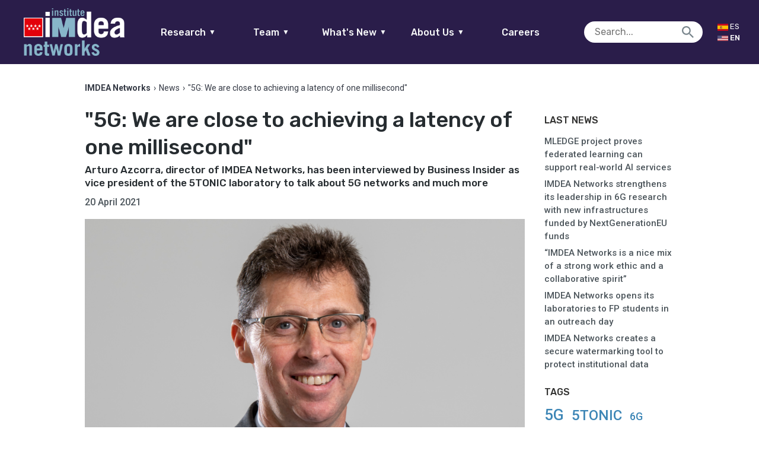

--- FILE ---
content_type: text/html; charset=UTF-8
request_url: https://networks.imdea.org/5g-we-are-close-to-achieving-a-latency-of-one-millisecond/
body_size: 18406
content:

<!doctype html>
<html lang="en-US" class="no-js">
	<head>
		<meta charset="UTF-8">
		<title>&quot;5G: We are close to achieving a latency of one millisecond&quot; - IMDEA Networks : IMDEA Networks</title>
				<meta name="google-site-verification" content="gnzUzY8enaFDplUiyNAqaV08Wv-REHivaZxb496TL6Y" />
        <link href="https://networks.imdea.org/wp-content/themes/in/img/icons/favicon.ico?v=5" rel="shortcut icon">
        <link href="https://networks.imdea.org/wp-content/themes/in/img/icons/apple-touch-icon-precomposed.png?v=5" sizes="180x180" rel="apple-touch-icon-precomposed">

		
		<meta http-equiv="X-UA-Compatible" content="IE=edge,chrome=1">
		<meta name="viewport" content="width=device-width, initial-scale=1.0">
		<meta name="format-detection" content="telephone=no">
		<!-- 0.22406578063965 -->
		<script type="text/javascript">
		    var isIE = false;
		    var UAString = navigator.userAgent;
			if (UAString.indexOf("Trident") !== -1 && UAString.indexOf("rv:11") !== -1)
			{
			    isIE = true;
			}
		</script>


		<meta name='robots' content='index, follow, max-image-preview:large, max-snippet:-1, max-video-preview:-1' />

	<!-- This site is optimized with the Yoast SEO plugin v26.8 - https://yoast.com/product/yoast-seo-wordpress/ -->
	<link rel="canonical" href="https://networks.imdea.org/5g-we-are-close-to-achieving-a-latency-of-one-millisecond/" />
	<meta property="og:locale" content="en_US" />
	<meta property="og:type" content="article" />
	<meta property="og:title" content="&quot;5G: We are close to achieving a latency of one millisecond&quot; - IMDEA Networks" />
	<meta property="og:description" content="In a recent interview with Business Insider, our director Arturo Azcorra, vice president of 5TONIC, has spoken about the 5G projects that are being carried out in the laboratory and about the future 6G. According to Azcorra, 5TONIC, a co-creation center created by IMDEA Networks and Telefónica, was a pioneer in investigating 5G systems in..." />
	<meta property="og:url" content="https://networks.imdea.org/5g-we-are-close-to-achieving-a-latency-of-one-millisecond/" />
	<meta property="og:site_name" content="IMDEA Networks" />
	<meta property="article:published_time" content="2021-04-20T08:27:46+00:00" />
	<meta property="article:modified_time" content="2021-04-20T13:05:36+00:00" />
	<meta property="og:image" content="https://networks.imdea.org/wp-content/uploads/2021/04/media-file-arturo-azcorra-5tonic.png" />
	<meta property="og:image:width" content="1920" />
	<meta property="og:image:height" content="1080" />
	<meta property="og:image:type" content="image/png" />
	<meta name="author" content="Marta Dorado" />
	<meta name="twitter:card" content="summary_large_image" />
	<meta name="twitter:label1" content="Written by" />
	<meta name="twitter:data1" content="Marta Dorado" />
	<meta name="twitter:label2" content="Est. reading time" />
	<meta name="twitter:data2" content="2 minutes" />
	<script type="application/ld+json" class="yoast-schema-graph">{"@context":"https://schema.org","@graph":[{"@type":"Article","@id":"https://networks.imdea.org/5g-we-are-close-to-achieving-a-latency-of-one-millisecond/#article","isPartOf":{"@id":"https://networks.imdea.org/5g-we-are-close-to-achieving-a-latency-of-one-millisecond/"},"author":{"name":"Marta Dorado","@id":"https://networks.imdea.org/#/schema/person/1dbef87c79bf3d3657cbd4cc6c129e74"},"headline":"\"5G: We are close to achieving a latency of one millisecond\"","datePublished":"2021-04-20T08:27:46+00:00","dateModified":"2021-04-20T13:05:36+00:00","mainEntityOfPage":{"@id":"https://networks.imdea.org/5g-we-are-close-to-achieving-a-latency-of-one-millisecond/"},"wordCount":948,"commentCount":0,"image":{"@id":"https://networks.imdea.org/5g-we-are-close-to-achieving-a-latency-of-one-millisecond/#primaryimage"},"thumbnailUrl":"https://networks.imdea.org/wp-content/uploads/2021/04/media-file-arturo-azcorra-5tonic.png","keywords":["5G","5TONIC","Artificial Intelligence (AI)","Data analytics","IMDEA Networks","Innovation","Internet","Mobile devices","Mobile internet traffic","Wireless communications","Wireless networking"],"articleSection":["News"],"inLanguage":"en-US","potentialAction":[{"@type":"CommentAction","name":"Comment","target":["https://networks.imdea.org/5g-we-are-close-to-achieving-a-latency-of-one-millisecond/#respond"]}]},{"@type":"WebPage","@id":"https://networks.imdea.org/5g-we-are-close-to-achieving-a-latency-of-one-millisecond/","url":"https://networks.imdea.org/5g-we-are-close-to-achieving-a-latency-of-one-millisecond/","name":"\"5G: We are close to achieving a latency of one millisecond\" - IMDEA Networks","isPartOf":{"@id":"https://networks.imdea.org/#website"},"primaryImageOfPage":{"@id":"https://networks.imdea.org/5g-we-are-close-to-achieving-a-latency-of-one-millisecond/#primaryimage"},"image":{"@id":"https://networks.imdea.org/5g-we-are-close-to-achieving-a-latency-of-one-millisecond/#primaryimage"},"thumbnailUrl":"https://networks.imdea.org/wp-content/uploads/2021/04/media-file-arturo-azcorra-5tonic.png","datePublished":"2021-04-20T08:27:46+00:00","dateModified":"2021-04-20T13:05:36+00:00","author":{"@id":"https://networks.imdea.org/#/schema/person/1dbef87c79bf3d3657cbd4cc6c129e74"},"breadcrumb":{"@id":"https://networks.imdea.org/5g-we-are-close-to-achieving-a-latency-of-one-millisecond/#breadcrumb"},"inLanguage":"en-US","potentialAction":[{"@type":"ReadAction","target":[["https://networks.imdea.org/5g-we-are-close-to-achieving-a-latency-of-one-millisecond/"]]}]},{"@type":"ImageObject","inLanguage":"en-US","@id":"https://networks.imdea.org/5g-we-are-close-to-achieving-a-latency-of-one-millisecond/#primaryimage","url":"https://networks.imdea.org/wp-content/uploads/2021/04/media-file-arturo-azcorra-5tonic.png","contentUrl":"https://networks.imdea.org/wp-content/uploads/2021/04/media-file-arturo-azcorra-5tonic.png","width":1920,"height":1080,"caption":"arturo-azcorra-5tonic"},{"@type":"BreadcrumbList","@id":"https://networks.imdea.org/5g-we-are-close-to-achieving-a-latency-of-one-millisecond/#breadcrumb","itemListElement":[{"@type":"ListItem","position":1,"name":"Home","item":"https://networks.imdea.org/"},{"@type":"ListItem","position":2,"name":"News","item":"https://networks.imdea.org/whatsnew/latest/"},{"@type":"ListItem","position":3,"name":"\"5G: We are close to achieving a latency of one millisecond\""}]},{"@type":"WebSite","@id":"https://networks.imdea.org/#website","url":"https://networks.imdea.org/","name":"IMDEA Networks","description":"IMDEA Networks Multisite","potentialAction":[{"@type":"SearchAction","target":{"@type":"EntryPoint","urlTemplate":"https://networks.imdea.org/?s={search_term_string}"},"query-input":{"@type":"PropertyValueSpecification","valueRequired":true,"valueName":"search_term_string"}}],"inLanguage":"en-US"},{"@type":"Person","@id":"https://networks.imdea.org/#/schema/person/1dbef87c79bf3d3657cbd4cc6c129e74","name":"Marta Dorado","image":{"@type":"ImageObject","inLanguage":"en-US","@id":"https://networks.imdea.org/#/schema/person/image/","url":"https://secure.gravatar.com/avatar/a6b289793dc91627659ec2e23425956502b6bd683dce1548a16e9ea0d40fecfb?s=96&d=mm&r=g","contentUrl":"https://secure.gravatar.com/avatar/a6b289793dc91627659ec2e23425956502b6bd683dce1548a16e9ea0d40fecfb?s=96&d=mm&r=g","caption":"Marta Dorado"},"url":"https://networks.imdea.org/author/marta-doradoimdea-org/"}]}</script>
	<!-- / Yoast SEO plugin. -->


<link rel='dns-prefetch' href='//fonts.googleapis.com' />
<link rel="alternate" title="oEmbed (JSON)" type="application/json+oembed" href="https://networks.imdea.org/wp-json/oembed/1.0/embed?url=https%3A%2F%2Fnetworks.imdea.org%2F5g-we-are-close-to-achieving-a-latency-of-one-millisecond%2F" />
<link rel="alternate" title="oEmbed (XML)" type="text/xml+oembed" href="https://networks.imdea.org/wp-json/oembed/1.0/embed?url=https%3A%2F%2Fnetworks.imdea.org%2F5g-we-are-close-to-achieving-a-latency-of-one-millisecond%2F&#038;format=xml" />
<style id='wp-img-auto-sizes-contain-inline-css' type='text/css'>
img:is([sizes=auto i],[sizes^="auto," i]){contain-intrinsic-size:3000px 1500px}
/*# sourceURL=wp-img-auto-sizes-contain-inline-css */
</style>
<link rel='stylesheet' id='dashicons-css' href='https://networks.imdea.org/wp-includes/css/dashicons.min.css?ver=6.9' media='all' />
<link rel='stylesheet' id='thickbox-css' href='https://networks.imdea.org/wp-includes/js/thickbox/thickbox.css?ver=6.9' media='all' />
<link rel='stylesheet' id='formidable-css' href='https://networks.imdea.org/wp-content/plugins/formidable/css/formidableforms1.css?ver=123931' media='all' />
<style id='wp-emoji-styles-inline-css' type='text/css'>

	img.wp-smiley, img.emoji {
		display: inline !important;
		border: none !important;
		box-shadow: none !important;
		height: 1em !important;
		width: 1em !important;
		margin: 0 0.07em !important;
		vertical-align: -0.1em !important;
		background: none !important;
		padding: 0 !important;
	}
/*# sourceURL=wp-emoji-styles-inline-css */
</style>
<style id='wp-block-library-inline-css' type='text/css'>
:root{--wp-block-synced-color:#7a00df;--wp-block-synced-color--rgb:122,0,223;--wp-bound-block-color:var(--wp-block-synced-color);--wp-editor-canvas-background:#ddd;--wp-admin-theme-color:#007cba;--wp-admin-theme-color--rgb:0,124,186;--wp-admin-theme-color-darker-10:#006ba1;--wp-admin-theme-color-darker-10--rgb:0,107,160.5;--wp-admin-theme-color-darker-20:#005a87;--wp-admin-theme-color-darker-20--rgb:0,90,135;--wp-admin-border-width-focus:2px}@media (min-resolution:192dpi){:root{--wp-admin-border-width-focus:1.5px}}.wp-element-button{cursor:pointer}:root .has-very-light-gray-background-color{background-color:#eee}:root .has-very-dark-gray-background-color{background-color:#313131}:root .has-very-light-gray-color{color:#eee}:root .has-very-dark-gray-color{color:#313131}:root .has-vivid-green-cyan-to-vivid-cyan-blue-gradient-background{background:linear-gradient(135deg,#00d084,#0693e3)}:root .has-purple-crush-gradient-background{background:linear-gradient(135deg,#34e2e4,#4721fb 50%,#ab1dfe)}:root .has-hazy-dawn-gradient-background{background:linear-gradient(135deg,#faaca8,#dad0ec)}:root .has-subdued-olive-gradient-background{background:linear-gradient(135deg,#fafae1,#67a671)}:root .has-atomic-cream-gradient-background{background:linear-gradient(135deg,#fdd79a,#004a59)}:root .has-nightshade-gradient-background{background:linear-gradient(135deg,#330968,#31cdcf)}:root .has-midnight-gradient-background{background:linear-gradient(135deg,#020381,#2874fc)}:root{--wp--preset--font-size--normal:16px;--wp--preset--font-size--huge:42px}.has-regular-font-size{font-size:1em}.has-larger-font-size{font-size:2.625em}.has-normal-font-size{font-size:var(--wp--preset--font-size--normal)}.has-huge-font-size{font-size:var(--wp--preset--font-size--huge)}.has-text-align-center{text-align:center}.has-text-align-left{text-align:left}.has-text-align-right{text-align:right}.has-fit-text{white-space:nowrap!important}#end-resizable-editor-section{display:none}.aligncenter{clear:both}.items-justified-left{justify-content:flex-start}.items-justified-center{justify-content:center}.items-justified-right{justify-content:flex-end}.items-justified-space-between{justify-content:space-between}.screen-reader-text{border:0;clip-path:inset(50%);height:1px;margin:-1px;overflow:hidden;padding:0;position:absolute;width:1px;word-wrap:normal!important}.screen-reader-text:focus{background-color:#ddd;clip-path:none;color:#444;display:block;font-size:1em;height:auto;left:5px;line-height:normal;padding:15px 23px 14px;text-decoration:none;top:5px;width:auto;z-index:100000}html :where(.has-border-color){border-style:solid}html :where([style*=border-top-color]){border-top-style:solid}html :where([style*=border-right-color]){border-right-style:solid}html :where([style*=border-bottom-color]){border-bottom-style:solid}html :where([style*=border-left-color]){border-left-style:solid}html :where([style*=border-width]){border-style:solid}html :where([style*=border-top-width]){border-top-style:solid}html :where([style*=border-right-width]){border-right-style:solid}html :where([style*=border-bottom-width]){border-bottom-style:solid}html :where([style*=border-left-width]){border-left-style:solid}html :where(img[class*=wp-image-]){height:auto;max-width:100%}:where(figure){margin:0 0 1em}html :where(.is-position-sticky){--wp-admin--admin-bar--position-offset:var(--wp-admin--admin-bar--height,0px)}@media screen and (max-width:600px){html :where(.is-position-sticky){--wp-admin--admin-bar--position-offset:0px}}

/*# sourceURL=wp-block-library-inline-css */
</style><style id='global-styles-inline-css' type='text/css'>
:root{--wp--preset--aspect-ratio--square: 1;--wp--preset--aspect-ratio--4-3: 4/3;--wp--preset--aspect-ratio--3-4: 3/4;--wp--preset--aspect-ratio--3-2: 3/2;--wp--preset--aspect-ratio--2-3: 2/3;--wp--preset--aspect-ratio--16-9: 16/9;--wp--preset--aspect-ratio--9-16: 9/16;--wp--preset--color--black: #000000;--wp--preset--color--cyan-bluish-gray: #abb8c3;--wp--preset--color--white: #ffffff;--wp--preset--color--pale-pink: #f78da7;--wp--preset--color--vivid-red: #cf2e2e;--wp--preset--color--luminous-vivid-orange: #ff6900;--wp--preset--color--luminous-vivid-amber: #fcb900;--wp--preset--color--light-green-cyan: #7bdcb5;--wp--preset--color--vivid-green-cyan: #00d084;--wp--preset--color--pale-cyan-blue: #8ed1fc;--wp--preset--color--vivid-cyan-blue: #0693e3;--wp--preset--color--vivid-purple: #9b51e0;--wp--preset--gradient--vivid-cyan-blue-to-vivid-purple: linear-gradient(135deg,rgb(6,147,227) 0%,rgb(155,81,224) 100%);--wp--preset--gradient--light-green-cyan-to-vivid-green-cyan: linear-gradient(135deg,rgb(122,220,180) 0%,rgb(0,208,130) 100%);--wp--preset--gradient--luminous-vivid-amber-to-luminous-vivid-orange: linear-gradient(135deg,rgb(252,185,0) 0%,rgb(255,105,0) 100%);--wp--preset--gradient--luminous-vivid-orange-to-vivid-red: linear-gradient(135deg,rgb(255,105,0) 0%,rgb(207,46,46) 100%);--wp--preset--gradient--very-light-gray-to-cyan-bluish-gray: linear-gradient(135deg,rgb(238,238,238) 0%,rgb(169,184,195) 100%);--wp--preset--gradient--cool-to-warm-spectrum: linear-gradient(135deg,rgb(74,234,220) 0%,rgb(151,120,209) 20%,rgb(207,42,186) 40%,rgb(238,44,130) 60%,rgb(251,105,98) 80%,rgb(254,248,76) 100%);--wp--preset--gradient--blush-light-purple: linear-gradient(135deg,rgb(255,206,236) 0%,rgb(152,150,240) 100%);--wp--preset--gradient--blush-bordeaux: linear-gradient(135deg,rgb(254,205,165) 0%,rgb(254,45,45) 50%,rgb(107,0,62) 100%);--wp--preset--gradient--luminous-dusk: linear-gradient(135deg,rgb(255,203,112) 0%,rgb(199,81,192) 50%,rgb(65,88,208) 100%);--wp--preset--gradient--pale-ocean: linear-gradient(135deg,rgb(255,245,203) 0%,rgb(182,227,212) 50%,rgb(51,167,181) 100%);--wp--preset--gradient--electric-grass: linear-gradient(135deg,rgb(202,248,128) 0%,rgb(113,206,126) 100%);--wp--preset--gradient--midnight: linear-gradient(135deg,rgb(2,3,129) 0%,rgb(40,116,252) 100%);--wp--preset--font-size--small: 13px;--wp--preset--font-size--medium: 20px;--wp--preset--font-size--large: 36px;--wp--preset--font-size--x-large: 42px;--wp--preset--spacing--20: 0.44rem;--wp--preset--spacing--30: 0.67rem;--wp--preset--spacing--40: 1rem;--wp--preset--spacing--50: 1.5rem;--wp--preset--spacing--60: 2.25rem;--wp--preset--spacing--70: 3.38rem;--wp--preset--spacing--80: 5.06rem;--wp--preset--shadow--natural: 6px 6px 9px rgba(0, 0, 0, 0.2);--wp--preset--shadow--deep: 12px 12px 50px rgba(0, 0, 0, 0.4);--wp--preset--shadow--sharp: 6px 6px 0px rgba(0, 0, 0, 0.2);--wp--preset--shadow--outlined: 6px 6px 0px -3px rgb(255, 255, 255), 6px 6px rgb(0, 0, 0);--wp--preset--shadow--crisp: 6px 6px 0px rgb(0, 0, 0);}:where(.is-layout-flex){gap: 0.5em;}:where(.is-layout-grid){gap: 0.5em;}body .is-layout-flex{display: flex;}.is-layout-flex{flex-wrap: wrap;align-items: center;}.is-layout-flex > :is(*, div){margin: 0;}body .is-layout-grid{display: grid;}.is-layout-grid > :is(*, div){margin: 0;}:where(.wp-block-columns.is-layout-flex){gap: 2em;}:where(.wp-block-columns.is-layout-grid){gap: 2em;}:where(.wp-block-post-template.is-layout-flex){gap: 1.25em;}:where(.wp-block-post-template.is-layout-grid){gap: 1.25em;}.has-black-color{color: var(--wp--preset--color--black) !important;}.has-cyan-bluish-gray-color{color: var(--wp--preset--color--cyan-bluish-gray) !important;}.has-white-color{color: var(--wp--preset--color--white) !important;}.has-pale-pink-color{color: var(--wp--preset--color--pale-pink) !important;}.has-vivid-red-color{color: var(--wp--preset--color--vivid-red) !important;}.has-luminous-vivid-orange-color{color: var(--wp--preset--color--luminous-vivid-orange) !important;}.has-luminous-vivid-amber-color{color: var(--wp--preset--color--luminous-vivid-amber) !important;}.has-light-green-cyan-color{color: var(--wp--preset--color--light-green-cyan) !important;}.has-vivid-green-cyan-color{color: var(--wp--preset--color--vivid-green-cyan) !important;}.has-pale-cyan-blue-color{color: var(--wp--preset--color--pale-cyan-blue) !important;}.has-vivid-cyan-blue-color{color: var(--wp--preset--color--vivid-cyan-blue) !important;}.has-vivid-purple-color{color: var(--wp--preset--color--vivid-purple) !important;}.has-black-background-color{background-color: var(--wp--preset--color--black) !important;}.has-cyan-bluish-gray-background-color{background-color: var(--wp--preset--color--cyan-bluish-gray) !important;}.has-white-background-color{background-color: var(--wp--preset--color--white) !important;}.has-pale-pink-background-color{background-color: var(--wp--preset--color--pale-pink) !important;}.has-vivid-red-background-color{background-color: var(--wp--preset--color--vivid-red) !important;}.has-luminous-vivid-orange-background-color{background-color: var(--wp--preset--color--luminous-vivid-orange) !important;}.has-luminous-vivid-amber-background-color{background-color: var(--wp--preset--color--luminous-vivid-amber) !important;}.has-light-green-cyan-background-color{background-color: var(--wp--preset--color--light-green-cyan) !important;}.has-vivid-green-cyan-background-color{background-color: var(--wp--preset--color--vivid-green-cyan) !important;}.has-pale-cyan-blue-background-color{background-color: var(--wp--preset--color--pale-cyan-blue) !important;}.has-vivid-cyan-blue-background-color{background-color: var(--wp--preset--color--vivid-cyan-blue) !important;}.has-vivid-purple-background-color{background-color: var(--wp--preset--color--vivid-purple) !important;}.has-black-border-color{border-color: var(--wp--preset--color--black) !important;}.has-cyan-bluish-gray-border-color{border-color: var(--wp--preset--color--cyan-bluish-gray) !important;}.has-white-border-color{border-color: var(--wp--preset--color--white) !important;}.has-pale-pink-border-color{border-color: var(--wp--preset--color--pale-pink) !important;}.has-vivid-red-border-color{border-color: var(--wp--preset--color--vivid-red) !important;}.has-luminous-vivid-orange-border-color{border-color: var(--wp--preset--color--luminous-vivid-orange) !important;}.has-luminous-vivid-amber-border-color{border-color: var(--wp--preset--color--luminous-vivid-amber) !important;}.has-light-green-cyan-border-color{border-color: var(--wp--preset--color--light-green-cyan) !important;}.has-vivid-green-cyan-border-color{border-color: var(--wp--preset--color--vivid-green-cyan) !important;}.has-pale-cyan-blue-border-color{border-color: var(--wp--preset--color--pale-cyan-blue) !important;}.has-vivid-cyan-blue-border-color{border-color: var(--wp--preset--color--vivid-cyan-blue) !important;}.has-vivid-purple-border-color{border-color: var(--wp--preset--color--vivid-purple) !important;}.has-vivid-cyan-blue-to-vivid-purple-gradient-background{background: var(--wp--preset--gradient--vivid-cyan-blue-to-vivid-purple) !important;}.has-light-green-cyan-to-vivid-green-cyan-gradient-background{background: var(--wp--preset--gradient--light-green-cyan-to-vivid-green-cyan) !important;}.has-luminous-vivid-amber-to-luminous-vivid-orange-gradient-background{background: var(--wp--preset--gradient--luminous-vivid-amber-to-luminous-vivid-orange) !important;}.has-luminous-vivid-orange-to-vivid-red-gradient-background{background: var(--wp--preset--gradient--luminous-vivid-orange-to-vivid-red) !important;}.has-very-light-gray-to-cyan-bluish-gray-gradient-background{background: var(--wp--preset--gradient--very-light-gray-to-cyan-bluish-gray) !important;}.has-cool-to-warm-spectrum-gradient-background{background: var(--wp--preset--gradient--cool-to-warm-spectrum) !important;}.has-blush-light-purple-gradient-background{background: var(--wp--preset--gradient--blush-light-purple) !important;}.has-blush-bordeaux-gradient-background{background: var(--wp--preset--gradient--blush-bordeaux) !important;}.has-luminous-dusk-gradient-background{background: var(--wp--preset--gradient--luminous-dusk) !important;}.has-pale-ocean-gradient-background{background: var(--wp--preset--gradient--pale-ocean) !important;}.has-electric-grass-gradient-background{background: var(--wp--preset--gradient--electric-grass) !important;}.has-midnight-gradient-background{background: var(--wp--preset--gradient--midnight) !important;}.has-small-font-size{font-size: var(--wp--preset--font-size--small) !important;}.has-medium-font-size{font-size: var(--wp--preset--font-size--medium) !important;}.has-large-font-size{font-size: var(--wp--preset--font-size--large) !important;}.has-x-large-font-size{font-size: var(--wp--preset--font-size--x-large) !important;}
/*# sourceURL=global-styles-inline-css */
</style>

<style id='classic-theme-styles-inline-css' type='text/css'>
/*! This file is auto-generated */
.wp-block-button__link{color:#fff;background-color:#32373c;border-radius:9999px;box-shadow:none;text-decoration:none;padding:calc(.667em + 2px) calc(1.333em + 2px);font-size:1.125em}.wp-block-file__button{background:#32373c;color:#fff;text-decoration:none}
/*# sourceURL=/wp-includes/css/classic-themes.min.css */
</style>
<link rel='stylesheet' id='ptpdffrontend-css' href='https://networks.imdea.org/wp-content/plugins/wp-advanced-pdf/asset/css/front_end.css?ver=1.1.7' media='all' />
<link rel='stylesheet' id='fontawesome-css' href='https://networks.imdea.org/wp-content/themes/in/css/radiography/fontawesome.css?ver=5.0.2' media='all' />
<link rel='stylesheet' id='material-css' href='https://fonts.googleapis.com/icon?family=Material+Icons&#038;ver=1.0.0' media='all' />
<link rel='stylesheet' id='presence-css' href='https://networks.imdea.org/wp-content/themes/in/css/aspect/presence.css?ver=2.6' media='all' />
<link rel='stylesheet' id='base-css' href='https://networks.imdea.org/wp-content/themes/in/css/base.css?ver=2.6' media='all' />
<link rel='stylesheet' id='iefixs-css' href='https://networks.imdea.org/wp-content/themes/in/css/iefixs.css?ver=2.6' media='all' />
<link rel='stylesheet' id='dna2-css' href='https://networks.imdea.org/wp-content/themes/in/css/dna2.css?ver=2.6' media='all' />
<!--n2css--><!--n2js--><script type="text/javascript" src="https://networks.imdea.org/wp-includes/js/jquery/jquery.min.js?ver=3.7.1" id="jquery-core-js"></script>
<script type="text/javascript" src="https://networks.imdea.org/wp-includes/js/jquery/jquery-migrate.min.js?ver=3.4.1" id="jquery-migrate-js"></script>
<script type="text/javascript" id="ajaxsave-js-extra">
/* <![CDATA[ */
var postajaxsave = {"ajax_url":"https://networks.imdea.org/wp-admin/admin-ajax.php","baseUrl":"https://networks.imdea.org/wp-content/plugins/wp-advanced-pdf"};
//# sourceURL=ajaxsave-js-extra
/* ]]> */
</script>
<script type="text/javascript" src="https://networks.imdea.org/wp-content/plugins/wp-advanced-pdf/asset/js/ajaxsave.js?ver=1.1.7" id="ajaxsave-js"></script>
<script type="text/javascript" src="https://networks.imdea.org/wp-content/themes/in/js/structure/jquery.min.js?ver=1.0.0" id="jqueryFC-js"></script>
<link rel="https://api.w.org/" href="https://networks.imdea.org/wp-json/" /><link rel="alternate" title="JSON" type="application/json" href="https://networks.imdea.org/wp-json/wp/v2/posts/21915" /><div id="examplePopup1" style="display:none;"><div style='float:left;padding:20px 20px 20px 20px;'><h4>Enter your email Address</h4><input type="text" style="margin-top:10px" name="useremailID" id="useremailID"><input type="hidden" id="emailpostID"><input id='guest_email' style='margin-top:10px' class='button-primary' type='submit' name='email_submit' value='submit'></div></div><meta name="generator" content="qTranslate-XT 3.15.2" />
<link hreflang="x-default" href="https://networks.imdea.org/5g-we-are-close-to-achieving-a-latency-of-one-millisecond/" rel="alternate" />
<link hreflang="en" href="https://networks.imdea.org/5g-we-are-close-to-achieving-a-latency-of-one-millisecond/" rel="alternate" />
<link hreflang="es" href="https://networks.imdea.org/es/5g-estamos-cerca-de-lograr-una-latencia-de-un-milisegundo/" rel="alternate" />

	</head>
	<body class="wp-singular post-template-default single single-post postid-21915 single-format-standard wp-theme-in 5g-we-are-close-to-achieving-a-latency-of-one-millisecond en">
					<header style="min-width: 275px;" class="no-print">
				<a href="https://networks.imdea.org/" class="logo logo-mobile">
					<h1>IMDEA Networks</h1>
					<img style="image-rendering: -webkit-optimize-contrast;" src="https://networks.imdea.org/wp-content/themes/in/img/logo/logo-imdea-networks.png" alt="Logo IMDEA Networks">				</a>
				<div class="left">
				<a href="https://networks.imdea.org/" class="logo logo-fullw">
					<h1>IMDEA Networks</h1>
					<img style="image-rendering: -webkit-optimize-contrast;" src="https://networks.imdea.org/wp-content/themes/in/img/logo/logo-imdea-networks.png" alt="Logo IMDEA Networks">				</a>
				</div>
				<div class="center">
					<div style="width:100%;" id="main-menu">
						<nav id="main-nav">
							<ul style="margin: unset;" class="borde-abajo">
								<li>
									<a href="#">Research<span class="icon-abajo">▼</span></a>
									<ul class="nav-list" data-id="research-nav"><li id="menu-item-761" class="nav-target" data-parent-menu-item-id="0" data-child="has-no-child"><a href="https://networks.imdea.org/research/research-areas/" data-id="184" class="menu-item menu-item-type-post_type menu-item-object-page menu-item-761 sub" id="menu-item-761">Research Areas</a></li>
<li id="menu-item-331" class="nav-target" data-parent-menu-item-id="0" data-child="has-no-child"><a href="https://networks.imdea.org/research/projects-and-collaborations/" data-id="324" class="menu-item menu-item-type-post_type menu-item-object-page menu-item-331 sub" id="menu-item-331">Projects and Collaborations</a></li>
<li id="menu-item-811" class="nav-target" data-parent-menu-item-id="0" data-child="has-no-child"><a href="https://networks.imdea.org/research/publications-patents/" data-id="423" class="menu-item menu-item-type-post_type menu-item-object-page menu-item-811 sub" id="menu-item-811">Publications</a></li>
<li id="menu-item-20899" class="nav-target" data-parent-menu-item-id="0" data-child="has-no-child"><a href="https://networks.imdea.org/research/projects-and-collaborations/technology-transfer/" data-id="20613" class="menu-item menu-item-type-post_type menu-item-object-page menu-item-20899 sub" id="menu-item-20899">Technology Transfer</a></li>
<li id="menu-item-812" class="nav-target" data-parent-menu-item-id="0" data-child="has-no-child"><a href="https://networks.imdea.org/research/research-infraestructure/" data-id="431" class="menu-item menu-item-type-post_type menu-item-object-page menu-item-812 sub" id="menu-item-812">Research Infrastructure</a></li>
<li id="menu-item-813" class="nav-target" data-parent-menu-item-id="0" data-child="has-no-child"><a href="https://networks.imdea.org/research/awards/" data-id="435" class="menu-item menu-item-type-post_type menu-item-object-page menu-item-813 sub" id="menu-item-813">Awards</a></li>
<li id="menu-item-19092" class="nav-target" data-parent-menu-item-id="0" data-child="has-no-child"><a href="https://networks.imdea.org/annual-reports/" data-id="19087" class="menu-item menu-item-type-post_type menu-item-object-page menu-item-19092 sub" id="menu-item-19092">Annual Reports</a></li>
<li id="menu-item-19142" class="nav-target" data-parent-menu-item-id="0" data-child="has-no-child"><a href="/?p=499#scientific-council" data-id="19142" class="menu-item menu-item-type-custom menu-item-object-custom menu-item-19142 sub" id="menu-item-19142">Scientific Council</a></li>
</ul></li>
									<li>
									<a href="#">Team<span class="icon-abajo">▼</span></a>
									<ul class="nav-list" data-id="team-nav"><li id="menu-item-657" class="nav-target" data-parent-menu-item-id="0" data-child="has-no-child"><a href="https://networks.imdea.org/team/imdea-networks-team/" data-id="643" class="menu-item menu-item-type-post_type menu-item-object-page menu-item-657 sub" id="menu-item-657">IMDEA Networks Team</a></li>
<li id="menu-item-655" class="nav-target" data-parent-menu-item-id="0" data-child="has-no-child"><a href="https://networks.imdea.org/team/research-groups/" data-id="645" class="menu-item menu-item-type-post_type menu-item-object-page menu-item-655 sub" id="menu-item-655">Research Groups</a></li>
<li id="menu-item-18829" class="nav-target" data-parent-menu-item-id="0" data-child="has-no-child"><a href="https://networks.imdea.org/team/imdea-networks-team/alumni-network/" data-id="10274" class="menu-item menu-item-type-post_type menu-item-object-page menu-item-18829 sub" id="menu-item-18829">Alumni Network</a></li>
<li id="menu-item-18828" class="nav-target" data-parent-menu-item-id="0" data-child="has-no-child"><a href="https://networks.imdea.org/team/imdea-networks-team/former-members/" data-id="653" class="menu-item menu-item-type-post_type menu-item-object-page menu-item-18828 sub" id="menu-item-18828">Former Members</a></li>
<li id="menu-item-18830" class="nav-target" data-parent-menu-item-id="0" data-child="has-no-child"><a href="https://networks.imdea.org/directory/" data-id="504" class="menu-item menu-item-type-post_type menu-item-object-page menu-item-18830 sub" id="menu-item-18830">Directory</a></li>
</ul>								</li>
								<li>
									<a href="#">What's New<span class="icon-abajo">▼</span></a>
									<ul class="nav-list" data-id="latestnews-nav"><li id="menu-item-926" class="nav-target" data-parent-menu-item-id="0" data-child="has-no-child"><a href="https://networks.imdea.org/whatsnew/latest/" data-id="913" class="menu-item menu-item-type-post_type menu-item-object-page current_page_parent menu-item-926 sub" id="menu-item-926">News</a></li>
<li id="menu-item-925" class="nav-target" data-parent-menu-item-id="0" data-child="has-child"><a href="https://networks.imdea.org/whatsnew/events-agenda/" data-id="917" class="menu-item menu-item-type-post_type menu-item-object-page menu-item-has-children menu-item-925 sub" id="menu-item-925">Events Agenda<span class="icon"></span></a>
<ul class='nav-inner-list has-child'>
<li id="menu-item-26756" class="nav-target" data-parent-menu-item-id="925" data-child="has-no-child"><a href="https://networks.imdea.org/whatsnew/events-agenda/" data-id="917" class="menu-item menu-item-type-post_type menu-item-object-page menu-item-26756" id="menu-item-26756">Events agenda</a></li>
<li id="menu-item-21551" class="nav-target" data-parent-menu-item-id="925" data-child="has-no-child"><a href="https://networks.imdea.org/annual-workshops/" data-id="21540" class="menu-item menu-item-type-post_type menu-item-object-page menu-item-21551" id="menu-item-21551">Annual Workshops</a></li>
</ul>
</li>
<li id="menu-item-924" class="nav-target" data-parent-menu-item-id="0" data-child="has-no-child"><a href="https://networks.imdea.org/whatsnew/press-room/" data-id="919" class="menu-item menu-item-type-post_type menu-item-object-page menu-item-924 sub" id="menu-item-924">Press Room</a></li>
</ul>								</li>		
								<li>
									<a href="#">About Us<span class="icon-abajo">▼</span></a>
									<ul class="nav-list" data-id="latestnews-nav"><li id="menu-item-13091" class="nav-target" data-parent-menu-item-id="0" data-child="has-no-child"><a href="https://networks.imdea.org/about-imdea-networks/" data-id="497" class="menu-item menu-item-type-post_type menu-item-object-page menu-item-13091 sub" id="menu-item-13091">About IMDEA Networks</a></li>
<li id="menu-item-18861" class="nav-target" data-parent-menu-item-id="0" data-child="has-no-child"><a href="https://networks.imdea.org/organizational-structure/" data-id="499" class="menu-item menu-item-type-post_type menu-item-object-page menu-item-18861 sub" id="menu-item-18861">Organizational Structure</a></li>
<li id="menu-item-18874" class="nav-target" data-parent-menu-item-id="0" data-child="has-no-child"><a href="https://networks.imdea.org/our-goals-and-values/" data-id="18872" class="menu-item menu-item-type-post_type menu-item-object-page menu-item-18874 sub" id="menu-item-18874">Our Goals and Values</a></li>
<li id="menu-item-24877" class="nav-target" data-parent-menu-item-id="0" data-child="has-no-child"><a href="https://networks.imdea.org/gender-equality-plan/" data-id="24874" class="menu-item menu-item-type-post_type menu-item-object-page menu-item-24877 sub" id="menu-item-24877">Gender Equality Plan</a></li>
<li id="menu-item-21459" class="nav-target" data-parent-menu-item-id="0" data-child="has-no-child"><a href="https://networks.imdea.org/transparency/" data-id="506" class="menu-item menu-item-type-post_type menu-item-object-page menu-item-21459 sub" id="menu-item-21459">Transparency</a></li>
<li id="menu-item-18963" class="nav-target" data-parent-menu-item-id="0" data-child="has-no-child"><a href="https://networks.imdea.org/legal-status/" data-id="18961" class="menu-item menu-item-type-post_type menu-item-object-page menu-item-18963 sub" id="menu-item-18963">Legal Status</a></li>
<li id="menu-item-18862" class="nav-target" data-parent-menu-item-id="0" data-child="has-no-child"><a href="https://networks.imdea.org/contact/" data-id="502" class="menu-item menu-item-type-post_type menu-item-object-page menu-item-18862 sub" id="menu-item-18862">Contact</a></li>
</ul>								</li>
								<li id="menu-item-13092" class="nav-target" data-parent-menu-item-id="0" data-child="has-no-child"><a href="https://networks.imdea.org/job-opportunities/" data-id="647" class="menu-item menu-item-type-post_type menu-item-object-page menu-item-13092 sub" id="menu-item-13092">Careers</a></li>
							</ul>
						</nav>
					</div>
				</div>
				<div class="search-trigger"></div>
				<div class="burger" nav-target="research_nav">
					<span></span>
					<span></span>
					<span></span>
				</div>
				</div>
				<div class="right"><!--margin-bottom: 10px;margin-top: 30px;-->
					<div style="width:100%;display:flex;justify-content: flex-end; margin-right: 6%;align-items: center;">
						<div class="search-wrapper">
							<form role="search" method="get" class="search-form" action="https://networks.imdea.org/">
								<input type="search" class="search-field" placeholder="Search..." value="" name="s">
								<input type="hidden" name="search-type" value="normal">
								<input type="submit" class="icon" value="" />
							</form>
						</div>
						<div id="lang-switch">
													<a href="/es/?p=21915" class="lang-trigger " title="Español" style="min-width: 50px;">
								<img src="/wp-content/uploads/2020/11/es.jpg" style="width: 18px;">
								<span>Es</span>
							</a>
							<a href="/en/?p=21915" class="lang-trigger active" title="English" style="min-width: 50px;">
								<img src="/wp-content/uploads/2020/11/us.jpg" style="width: 18px;">
								<span>En</span>
							</a>
						</div>
					</div>
			</header>

			<div class="sidebar">
				<a href="javascript:void(0)" class="close-btn"></a>
				<!-- ---------------------------------------------------------------------------------------------------------------------------- -->
				<nav class="scroll scroll-nav">
					<div class="nav-wrappers desplegable" id="research_nav">
						<p class="title">Research<span class="icon"></span></p>
						<ul class="nav-list" data-id="research-nav"><li class="nav-target" data-parent-menu-item-id="0" data-child="has-no-child"><a href="https://networks.imdea.org/research/research-areas/" data-id="184" class="menu-item menu-item-type-post_type menu-item-object-page menu-item-761 sub">Research Areas</a></li>
<li class="nav-target" data-parent-menu-item-id="0" data-child="has-no-child"><a href="https://networks.imdea.org/research/projects-and-collaborations/" data-id="324" class="menu-item menu-item-type-post_type menu-item-object-page menu-item-331 sub">Projects and Collaborations</a></li>
<li class="nav-target" data-parent-menu-item-id="0" data-child="has-no-child"><a href="https://networks.imdea.org/research/publications-patents/" data-id="423" class="menu-item menu-item-type-post_type menu-item-object-page menu-item-811 sub">Publications</a></li>
<li class="nav-target" data-parent-menu-item-id="0" data-child="has-no-child"><a href="https://networks.imdea.org/research/projects-and-collaborations/technology-transfer/" data-id="20613" class="menu-item menu-item-type-post_type menu-item-object-page menu-item-20899 sub">Technology Transfer</a></li>
<li class="nav-target" data-parent-menu-item-id="0" data-child="has-no-child"><a href="https://networks.imdea.org/research/research-infraestructure/" data-id="431" class="menu-item menu-item-type-post_type menu-item-object-page menu-item-812 sub">Research Infrastructure</a></li>
<li class="nav-target" data-parent-menu-item-id="0" data-child="has-no-child"><a href="https://networks.imdea.org/research/awards/" data-id="435" class="menu-item menu-item-type-post_type menu-item-object-page menu-item-813 sub">Awards</a></li>
<li class="nav-target" data-parent-menu-item-id="0" data-child="has-no-child"><a href="https://networks.imdea.org/annual-reports/" data-id="19087" class="menu-item menu-item-type-post_type menu-item-object-page menu-item-19092 sub">Annual Reports</a></li>
<li class="nav-target" data-parent-menu-item-id="0" data-child="has-no-child"><a href="/?p=499#scientific-council" data-id="19142" class="menu-item menu-item-type-custom menu-item-object-custom menu-item-19142 sub">Scientific Council</a></li>
</ul>					</div>
					<div class="nav-wrappers desplegable" id="research_nav">
						<p class="title">Team<span class="icon"></span></p>
						<ul class="nav-list" data-id="team-nav"><li class="nav-target" data-parent-menu-item-id="0" data-child="has-no-child"><a href="https://networks.imdea.org/team/imdea-networks-team/" data-id="643" class="menu-item menu-item-type-post_type menu-item-object-page menu-item-657 sub">IMDEA Networks Team</a></li>
<li class="nav-target" data-parent-menu-item-id="0" data-child="has-no-child"><a href="https://networks.imdea.org/team/research-groups/" data-id="645" class="menu-item menu-item-type-post_type menu-item-object-page menu-item-655 sub">Research Groups</a></li>
<li class="nav-target" data-parent-menu-item-id="0" data-child="has-no-child"><a href="https://networks.imdea.org/team/imdea-networks-team/alumni-network/" data-id="10274" class="menu-item menu-item-type-post_type menu-item-object-page menu-item-18829 sub">Alumni Network</a></li>
<li class="nav-target" data-parent-menu-item-id="0" data-child="has-no-child"><a href="https://networks.imdea.org/team/imdea-networks-team/former-members/" data-id="653" class="menu-item menu-item-type-post_type menu-item-object-page menu-item-18828 sub">Former Members</a></li>
<li class="nav-target" data-parent-menu-item-id="0" data-child="has-no-child"><a href="https://networks.imdea.org/directory/" data-id="504" class="menu-item menu-item-type-post_type menu-item-object-page menu-item-18830 sub">Directory</a></li>
</ul>					</div>
					<div class="nav-wrappers desplegable" id="research_nav">
						<p class="title">What's New<span class="icon"></span></p>
						<ul class="nav-list" data-id="latestnews-nav"><li class="nav-target" data-parent-menu-item-id="0" data-child="has-no-child"><a href="https://networks.imdea.org/whatsnew/latest/" data-id="913" class="menu-item menu-item-type-post_type menu-item-object-page current_page_parent menu-item-926 sub">News</a></li>
<li class="nav-target" data-parent-menu-item-id="0" data-child="has-child"><a href="https://networks.imdea.org/whatsnew/events-agenda/" data-id="917" class="menu-item menu-item-type-post_type menu-item-object-page menu-item-has-children menu-item-925 sub">Events Agenda<span class="icon"></span></a>
<ul class='nav-inner-list has-child'>
<li class="nav-target" data-parent-menu-item-id="925" data-child="has-no-child"><a href="https://networks.imdea.org/whatsnew/events-agenda/" data-id="917" class="menu-item menu-item-type-post_type menu-item-object-page menu-item-26756">Events agenda</a></li>
<li class="nav-target" data-parent-menu-item-id="925" data-child="has-no-child"><a href="https://networks.imdea.org/annual-workshops/" data-id="21540" class="menu-item menu-item-type-post_type menu-item-object-page menu-item-21551">Annual Workshops</a></li>
</ul>
</li>
<li class="nav-target" data-parent-menu-item-id="0" data-child="has-no-child"><a href="https://networks.imdea.org/whatsnew/press-room/" data-id="919" class="menu-item menu-item-type-post_type menu-item-object-page menu-item-924 sub">Press Room</a></li>
</ul>					</div>
					<div class="nav-wrapper" id="team_nav">
						<p class="title"><a href="https://networks.imdea.org/about-imdea-networks/">About Us</a><span class="icon"></span></p>
					</div>
					<div class="nav-wrapper" id="latest_nav">
						<p class="title"><a href="https://networks.imdea.org/job-opportunities/">Careers</a><span class="icon"></span></p>
					</div>
				</nav>
				<!-- ---------------------------------------------------------------------------------------------------------------------------- -->
				<div class="sidebar-footer">
					<a href="https://networks.imdea.org/mledge-project-proves-federated-learning-can-support-real-world-ai-services/" sc-target="research_nav" class="sidebar-card" style="background-image: url(https://networks.imdea.org/wp-content/themes/in/img/generic-bg.jpg)">	<h3 class="title">MLEDGE project proves federated learning can support real-world AI services</h3>	<span class="link">Read more</span></a>
					<a href="https://networks.imdea.org/job/phd-student-position-in-trustworthy-agentic-ai-for-6g-networks/" sc-target="team_nav" class="sidebar-card" style="background-image: url(https://networks.imdea.org/wp-content/themes/in/img/generic-bg.jpg)">	<h3 class="title">PhD Student Position in Trustworthy Agentic AI for 6G Networks</h3>	<span class="link">Read more</span></a><a href="https://networks.imdea.org/mledge-project-proves-federated-learning-can-support-real-world-ai-services/" sc-target="latest_nav" class="sidebar-card" style="background-image: url(https://networks.imdea.org/wp-content/themes/in/img/generic-bg.jpg)">	<h3 class="title">MLEDGE project proves federated learning can support real-world AI services</h3>	<span class="link">Read more</span></a>

					<!-- <ul class="sm-links">
					<li><a href="https://x.com/IMDEA_Networks  " target="_blank" class="tw"></a></li><li><a href="https://www.youtube.com/c/IMDEANetworksInstituteLeganes" target="_blank" class="yt"></a></li><li><a href="https://www.linkedin.com/company/imdea-networks/" target="_blank" class="li"></a></li><li><a href="https://www.instagram.com/imdea_networks/" target="_blank" class="ig"></a></li>					</ul> -->
				</div>
			</div>
	<main id="single_page">
		<!-- <div id="parallax_image" class="container-fluid">
			<div class="slide_content featured_image" style="background-image:url(https://networks.imdea.org/wp-content/themes/in/img/waves/wave-panoramic-curious-01.png)">
			</div>
		</div> -->
		<section class="post-single">
			<div class="container">
				<div class="row">
					<div id="breadcrumb" class="col-xs-12 col-sm-12">
						<div class="breadcrumbs" itemscope itemtype="http://schema.org/BreadcrumbList"><span id="home-breadcrumb" itemprop="itemListElement" itemscope itemtype="http://schema.org/ListItem"><a class="breadcrumbs__link" href="https://networks.imdea.org/" itemprop="item"><span itemprop="name">IMDEA Networks</span></a><meta itemprop="position" content="IMDEA Networks" /></span><span class="breadcrumbs__separator"> › </span><span class="blog-breadcrumb"><a href="https://networks.imdea.org/whatsnew/latest/">News</a></span><span class="breadcrumbs__separator"> › </span><span class="breadcrumbs__current">"5G: We are close to achieving a latency of one millisecond"</span></div><!-- .breadcrumbs -->					</div>
					
							<div id="single_title" class="col-xs-12 col-sm-9 col-md-9">

								<h1>"5G: We are close to achieving a latency of one millisecond"</h1><h4>Arturo Azcorra, director of IMDEA Networks, has been interviewed by Business Insider as vice president of the 5TONIC laboratory to talk about 5G networks and much more</h4>								<p><span id="date" style="text-transform: capitalize;">20 April 2021</span></p>
								

																<div class="responsive_image">
									<figure><img src="https://networks.imdea.org/wp-content/uploads/2021/04/media-file-arturo-azcorra-5tonic-900x500.png" class="attachment-landscape-panoramic size-landscape-panoramic wp-post-image" alt="arturo-azcorra-5tonic" decoding="async" fetchpriority="high" /></figure>								</div>



								<p>In a recent interview with <a href="https://www.businessinsider.es/cuando-llegara-6g-mayores-especialistas-espana-837609" target="_blank" rel="noopener">Business Insider</a>, our director <a href="https://networks.imdea.org/team/imdea-networks-team/people/arturo-azcorra/" target="_blank" rel="noopener">Arturo Azcorra</a>, vice president of 5TONIC, has spoken about the 5G projects that are being carried out in the laboratory and about the future 6G. According to Azcorra, <a href="http://5tonic.org" target="_blank" rel="noopener">5TONIC</a>, a co-creation center created by IMDEA Networks and Telefónica, was a pioneer in investigating 5G systems in 2013, when there were still great technological challenges ahead.</p>
<p>“When we planned to work to achieve a latency of one millisecond, many told us that it was crazy, that it was impossible. Now we are close to achieving it”, he says. In his opinion, <strong>the commercial 6G will arrive in 2029</strong>. Some specialists are a bit skeptical and think that it will take another 15 years, but for Azcorra these are &#8220;pessimistic&#8221; forecasts.</p>
<p>&#8220;They are very late. Normally <strong>we change the mobile generation every 7 years</strong>. It is about 7 years from when research begins until the first commercial products arrive,&#8221; he highlights. 5TONIC is already part of the <a href="https://networks.imdea.org/5tonic-joins-hexa-x-project-to-set-the-path-for-the-next-generation-of-mobile-communication-networks-beyond-5g/" target="_blank" rel="noopener">Hexa-X project</a>, a consortium promoted by the European Union made up of 25 partners, which explores telecommunications networks beyond 5G.</p>
<p>In the <strong>battle for 6G</strong>, there will be three main players, according to the professor, Europe, the USA, and Asia. And, he warns: &#8220;you also have to count on Korea and Japan.&#8221;</p>
<h2>Differences between 4G, 5G, and 6G</h2>
<p>&#8220;<strong>4G was data</strong>, what was wanted was to transport large amounts of data over mobile networks. <strong>5G was computing and control</strong>: what we wanted was to have an infrastructure that would provide computing and control services on devices and in real-time, for robots, cars, and airplanes &#8220;.</p>
<p>In short, 5G wanted to &#8220;turn a network, a system to transport data, like 4G, into a great control brain for all kinds of services and applications, including real-time applications.&#8221;</p>
<p>What is the novelty that the 6G will bring? Azcorra says it will be a great data warehouse. <strong>The 6G will be focused on</strong> <strong>“data and personalization”</strong>. “A huge data management platform. We will want to exploit and manage all the data that we are going to have with data analytics and artificial intelligence techniques. Of course, 6G will improve network throughput, delay, reliability, and computation”, he sums up.</p>
<h2>5G projects</h2>
<p>Currently, 5TONIC is involved in very <a href="https://www.businessinsider.es/son-proyectos-prestigioso-laboratorio-espanol-5g-5tonic-839349" target="_blank" rel="noopener">innovative 5G projects</a>. From <strong>autonomous boats</strong> to risk fewer lives, to combines and agricultural machinery that do not need a driver either. <strong>Smart shirts that are capable of monitoring your health</strong> and automatically calling an ambulance if you suffer a heart attack, hive minds for industrial robots, devices with precision measuring absolute parts &#8230; A whole series of technological inventions that will soon be part of our lives.</p>



								<div id="taxonomy">

									<div style="margin-bottom:10px">Source(s): <span style="font-weight: 400;">IMDEA Networks Institute/Business Insider</span><br></div>

									<div class="cats">
										Categorized in: <a href="https://networks.imdea.org/category/news/" rel="tag">News</a><br>
									</div>
									<div class="tags">
										Tags: <a href="https://networks.imdea.org/tag/5g/" rel="tag">5G</a> <a href="https://networks.imdea.org/tag/5tonic/" rel="tag">5TONIC</a> <a href="https://networks.imdea.org/tag/artificial-intelligence-ai/" rel="tag">Artificial Intelligence (AI)</a> <a href="https://networks.imdea.org/tag/data-analytics/" rel="tag">Data analytics</a> <a href="https://networks.imdea.org/tag/imdea-networks/" rel="tag">IMDEA Networks</a> <a href="https://networks.imdea.org/tag/innovation/" rel="tag">Innovation</a> <a href="https://networks.imdea.org/tag/internet/" rel="tag">Internet</a> <a href="https://networks.imdea.org/tag/mobile-devices/" rel="tag">Mobile devices</a> <a href="https://networks.imdea.org/tag/mobile-internet-traffic/" rel="tag">Mobile internet traffic</a> <a href="https://networks.imdea.org/tag/wireless-communications/" rel="tag">Wireless communications</a> <a href="https://networks.imdea.org/tag/wireless-networking/" rel="tag">Wireless networking</a><br>									</div>
								</div>
								<br>
								<!-- div class="links-bottom">
									<div class="pull-left">&laquo; <a href="https://networks.imdea.org/5tonic-laboratory-completes-pioneering-tight-integration-between-5g-sa-network-and-edge-platform/" rel="prev">Previous post</a> </div>
									<div class="pull-right"><a href="https://networks.imdea.org/arturo-azcorra-named-new-director-general-of-telecommunications/" rel="next">Next post</a> &raquo; </div>
								</!-->
							</div>

						
					<div id="blog_sidebar" class="col-xs-12 col-sm-3 col-md-3">
						
		<div id="recent-posts-3" class="widget_recent_entries">
		<h3>Last News</h3>
		<ul>
											<li>
					<a href="https://networks.imdea.org/mledge-project-proves-federated-learning-can-support-real-world-ai-services/">MLEDGE project proves federated learning can support real-world AI services</a>
									</li>
											<li>
					<a href="https://networks.imdea.org/imdea-networks-strengthens-its-leadership-in-6g-research-with-new-infrastructures-funded-by-nextgenerationeu-funds/">IMDEA Networks strengthens its leadership in 6G research with new infrastructures funded by NextGenerationEU funds</a>
									</li>
											<li>
					<a href="https://networks.imdea.org/imdea-networks-is-a-nice-mix-of-a-strong-work-ethic-and-a-collaborative-spirit/">“IMDEA Networks is a nice mix of a strong work ethic and a collaborative spirit”</a>
									</li>
											<li>
					<a href="https://networks.imdea.org/imdea-networks-opens-its-laboratories-to-fp-students-in-an-outreach-day/">IMDEA Networks opens its laboratories to FP students in an outreach day</a>
									</li>
											<li>
					<a href="https://networks.imdea.org/imdea-networks-creates-a-secure-watermarking-tool-to-protect-institutional-data/">IMDEA Networks creates a secure watermarking tool to protect institutional data</a>
									</li>
					</ul>

		</div><div id="tag_cloud-3" class="widget_tag_cloud"><h3>Tags</h3><div class="tagcloud"><a href="https://networks.imdea.org/tag/5g/" class="tag-cloud-link tag-link-468 tag-link-position-1" style="font-size: 19.46017699115pt;" aria-label="5G (215 items)">5G</a>
<a href="https://networks.imdea.org/tag/5tonic/" class="tag-cloud-link tag-link-469 tag-link-position-2" style="font-size: 17.911504424779pt;" aria-label="5TONIC (119 items)">5TONIC</a>
<a href="https://networks.imdea.org/tag/6g/" class="tag-cloud-link tag-link-1209 tag-link-position-3" style="font-size: 13.451327433628pt;" aria-label="6G (22 items)">6G</a>
<a href="https://networks.imdea.org/tag/artificial-intelligence-ai/" class="tag-cloud-link tag-link-492 tag-link-position-4" style="font-size: 15pt;" aria-label="Artificial Intelligence (AI) (40 items)">Artificial Intelligence (AI)</a>
<a href="https://networks.imdea.org/tag/big-data/" class="tag-cloud-link tag-link-462 tag-link-position-5" style="font-size: 15.681415929204pt;" aria-label="Big Data (51 items)">Big Data</a>
<a href="https://networks.imdea.org/tag/blockchains-and-distributed-ledgers/" class="tag-cloud-link tag-link-493 tag-link-position-6" style="font-size: 11.716814159292pt;" aria-label="Blockchains and distributed ledgers (11 items)">Blockchains and distributed ledgers</a>
<a href="https://networks.imdea.org/tag/cloud-computing/" class="tag-cloud-link tag-link-497 tag-link-position-7" style="font-size: 14.690265486726pt;" aria-label="Cloud computing (35 items)">Cloud computing</a>
<a href="https://networks.imdea.org/tag/content-delivery-networks/" class="tag-cloud-link tag-link-500 tag-link-position-8" style="font-size: 12.955752212389pt;" aria-label="Content-delivery networks (18 items)">Content-delivery networks</a>
<a href="https://networks.imdea.org/tag/cybersecurity/" class="tag-cloud-link tag-link-1222 tag-link-position-9" style="font-size: 8pt;" aria-label="Cybersecurity (2 items)">Cybersecurity</a>
<a href="https://networks.imdea.org/tag/data-analytics/" class="tag-cloud-link tag-link-482 tag-link-position-10" style="font-size: 16.362831858407pt;" aria-label="Data analytics (67 items)">Data analytics</a>
<a href="https://networks.imdea.org/tag/energy-efficient-networks/" class="tag-cloud-link tag-link-498 tag-link-position-11" style="font-size: 13.761061946903pt;" aria-label="Energy-efficient networks (25 items)">Energy-efficient networks</a>
<a href="https://networks.imdea.org/tag/fog-and-edge-computing/" class="tag-cloud-link tag-link-491 tag-link-position-12" style="font-size: 14.008849557522pt;" aria-label="Fog and edge computing (27 items)">Fog and edge computing</a>
<a href="https://networks.imdea.org/tag/gps/" class="tag-cloud-link tag-link-501 tag-link-position-13" style="font-size: 8.7433628318584pt;" aria-label="GPS (3 items)">GPS</a>
<a href="https://networks.imdea.org/tag/imdea-initiative/" class="tag-cloud-link tag-link-463 tag-link-position-14" style="font-size: 16.486725663717pt;" aria-label="IMDEA Initiative (70 items)">IMDEA Initiative</a>
<a href="https://networks.imdea.org/tag/imdea-networks/" class="tag-cloud-link tag-link-464 tag-link-position-15" style="font-size: 22pt;" aria-label="IMDEA Networks (549 items)">IMDEA Networks</a>
<a href="https://networks.imdea.org/tag/indoor-positioning/" class="tag-cloud-link tag-link-495 tag-link-position-16" style="font-size: 10.29203539823pt;" aria-label="indoor positioning (6 items)">indoor positioning</a>
<a href="https://networks.imdea.org/tag/innovation/" class="tag-cloud-link tag-link-473 tag-link-position-17" style="font-size: 20.451327433628pt;" aria-label="Innovation (309 items)">Innovation</a>
<a href="https://networks.imdea.org/tag/internet/" class="tag-cloud-link tag-link-465 tag-link-position-18" style="font-size: 20.513274336283pt;" aria-label="Internet (316 items)">Internet</a>
<a href="https://networks.imdea.org/tag/internet-of-things-iot/" class="tag-cloud-link tag-link-470 tag-link-position-19" style="font-size: 17.16814159292pt;" aria-label="Internet of Things (IoT) (90 items)">Internet of Things (IoT)</a>
<a href="https://networks.imdea.org/tag/machine-learning/" class="tag-cloud-link tag-link-494 tag-link-position-20" style="font-size: 15pt;" aria-label="Machine learning (40 items)">Machine learning</a>
<a href="https://networks.imdea.org/tag/millimeter-wave-communication/" class="tag-cloud-link tag-link-489 tag-link-position-21" style="font-size: 14.690265486726pt;" aria-label="Millimeter-wave communication (35 items)">Millimeter-wave communication</a>
<a href="https://networks.imdea.org/tag/mobile-computing/" class="tag-cloud-link tag-link-474 tag-link-position-22" style="font-size: 16.238938053097pt;" aria-label="Mobile computing (64 items)">Mobile computing</a>
<a href="https://networks.imdea.org/tag/mobile-devices/" class="tag-cloud-link tag-link-475 tag-link-position-23" style="font-size: 16.115044247788pt;" aria-label="Mobile devices (61 items)">Mobile devices</a>
<a href="https://networks.imdea.org/tag/mobile-internet-traffic/" class="tag-cloud-link tag-link-490 tag-link-position-24" style="font-size: 13.451327433628pt;" aria-label="Mobile internet traffic (22 items)">Mobile internet traffic</a>
<a href="https://networks.imdea.org/tag/network-analytics/" class="tag-cloud-link tag-link-488 tag-link-position-25" style="font-size: 13.327433628319pt;" aria-label="Network analytics (21 items)">Network analytics</a>
<a href="https://networks.imdea.org/tag/network-economics/" class="tag-cloud-link tag-link-485 tag-link-position-26" style="font-size: 11.716814159292pt;" aria-label="Network economics (11 items)">Network economics</a>
<a href="https://networks.imdea.org/tag/networked-systems/" class="tag-cloud-link tag-link-483 tag-link-position-27" style="font-size: 16.176991150442pt;" aria-label="Networked systems (62 items)">Networked systems</a>
<a href="https://networks.imdea.org/tag/network-measurements/" class="tag-cloud-link tag-link-496 tag-link-position-28" style="font-size: 13.327433628319pt;" aria-label="Network measurements (21 items)">Network measurements</a>
<a href="https://networks.imdea.org/tag/network-protocols-and-algorithms/" class="tag-cloud-link tag-link-466 tag-link-position-29" style="font-size: 16.238938053097pt;" aria-label="Network protocols and algorithms (64 items)">Network protocols and algorithms</a>
<a href="https://networks.imdea.org/tag/network-security/" class="tag-cloud-link tag-link-477 tag-link-position-30" style="font-size: 13.699115044248pt;" aria-label="Network security (24 items)">Network security</a>
<a href="https://networks.imdea.org/tag/network-virtualization/" class="tag-cloud-link tag-link-484 tag-link-position-31" style="font-size: 15.061946902655pt;" aria-label="Network virtualization (41 items)">Network virtualization</a>
<a href="https://networks.imdea.org/tag/nextonic/" class="tag-cloud-link tag-link-1238 tag-link-position-32" style="font-size: 8.7433628318584pt;" aria-label="NEXTONIC (3 items)">NEXTONIC</a>
<a href="https://networks.imdea.org/tag/privacy/" class="tag-cloud-link tag-link-471 tag-link-position-33" style="font-size: 16.238938053097pt;" aria-label="Privacy (63 items)">Privacy</a>
<a href="https://networks.imdea.org/tag/quantum-communication/" class="tag-cloud-link tag-link-1208 tag-link-position-34" style="font-size: 10.601769911504pt;" aria-label="Quantum Communication (7 items)">Quantum Communication</a>
<a href="https://networks.imdea.org/tag/social-networks/" class="tag-cloud-link tag-link-486 tag-link-position-35" style="font-size: 15.681415929204pt;" aria-label="Social networks (51 items)">Social networks</a>
<a href="https://networks.imdea.org/tag/uc3m/" class="tag-cloud-link tag-link-467 tag-link-position-36" style="font-size: 17.601769911504pt;" aria-label="UC3M (107 items)">UC3M</a>
<a href="https://networks.imdea.org/tag/underwater-networks/" class="tag-cloud-link tag-link-499 tag-link-position-37" style="font-size: 11.221238938053pt;" aria-label="Underwater networks (9 items)">Underwater networks</a>
<a href="https://networks.imdea.org/tag/vehicular-networks/" class="tag-cloud-link tag-link-487 tag-link-position-38" style="font-size: 10.911504424779pt;" aria-label="Vehicular networks (8 items)">Vehicular networks</a>
<a href="https://networks.imdea.org/tag/wireless-communications/" class="tag-cloud-link tag-link-472 tag-link-position-39" style="font-size: 17.911504424779pt;" aria-label="Wireless communications (120 items)">Wireless communications</a>
<a href="https://networks.imdea.org/tag/wireless-networking/" class="tag-cloud-link tag-link-476 tag-link-position-40" style="font-size: 17.477876106195pt;" aria-label="Wireless networking (101 items)">Wireless networking</a></div>
</div>
		<div id="recent-posts-2" class="widget_recent_entries">
		<h3>Recent Posts</h3>
		<ul>
											<li>
					<a href="https://networks.imdea.org/mledge-project-proves-federated-learning-can-support-real-world-ai-services/">MLEDGE project proves federated learning can support real-world AI services</a>
									</li>
											<li>
					<a href="https://networks.imdea.org/imdea-networks-strengthens-its-leadership-in-6g-research-with-new-infrastructures-funded-by-nextgenerationeu-funds/">IMDEA Networks strengthens its leadership in 6G research with new infrastructures funded by NextGenerationEU funds</a>
									</li>
											<li>
					<a href="https://networks.imdea.org/imdea-networks-is-a-nice-mix-of-a-strong-work-ethic-and-a-collaborative-spirit/">“IMDEA Networks is a nice mix of a strong work ethic and a collaborative spirit”</a>
									</li>
											<li>
					<a href="https://networks.imdea.org/imdea-networks-opens-its-laboratories-to-fp-students-in-an-outreach-day/">IMDEA Networks opens its laboratories to FP students in an outreach day</a>
									</li>
											<li>
					<a href="https://networks.imdea.org/imdea-networks-creates-a-secure-watermarking-tool-to-protect-institutional-data/">IMDEA Networks creates a secure watermarking tool to protect institutional data</a>
									</li>
					</ul>

		</div><div id="recent-comments-2" class="widget_recent_comments"><h3>Recent Comments</h3><ul id="recentcomments"><li class="recentcomments"><span class="comment-author-link"><a href="https://losmejoreschollos.es/investigacion-academica/" class="url" rel="ugc external nofollow">Qué es la investigación académica y cómo se lleva a cabo?</a></span> on <a href="https://networks.imdea.org/unir-investigacion-academica-e-industrial-contribuye-a-crear-verdaderas-innovaciones-es-decir-avances-tecnologicos-que-tienen-un-impacto-real-en-el-mercado/#comment-80">“Bringing academic and industrial research together helps to come up with true innovations, meaning technology advances that actually have an impact on the market”</a></li></ul></div><div id="archives-2" class="widget_archive"><h3>Archives</h3>
			<ul>
					<li><a href='https://networks.imdea.org/2026/01/'>January 2026</a></li>
	<li><a href='https://networks.imdea.org/2025/12/'>December 2025</a></li>
	<li><a href='https://networks.imdea.org/2025/11/'>November 2025</a></li>
	<li><a href='https://networks.imdea.org/2025/10/'>October 2025</a></li>
	<li><a href='https://networks.imdea.org/2025/09/'>September 2025</a></li>
	<li><a href='https://networks.imdea.org/2025/07/'>July 2025</a></li>
	<li><a href='https://networks.imdea.org/2025/06/'>June 2025</a></li>
	<li><a href='https://networks.imdea.org/2025/05/'>May 2025</a></li>
	<li><a href='https://networks.imdea.org/2025/04/'>April 2025</a></li>
	<li><a href='https://networks.imdea.org/2025/03/'>March 2025</a></li>
	<li><a href='https://networks.imdea.org/2025/02/'>February 2025</a></li>
	<li><a href='https://networks.imdea.org/2025/01/'>January 2025</a></li>
	<li><a href='https://networks.imdea.org/2024/12/'>December 2024</a></li>
	<li><a href='https://networks.imdea.org/2024/11/'>November 2024</a></li>
	<li><a href='https://networks.imdea.org/2024/10/'>October 2024</a></li>
	<li><a href='https://networks.imdea.org/2024/09/'>September 2024</a></li>
	<li><a href='https://networks.imdea.org/2024/07/'>July 2024</a></li>
	<li><a href='https://networks.imdea.org/2024/06/'>June 2024</a></li>
	<li><a href='https://networks.imdea.org/2024/05/'>May 2024</a></li>
	<li><a href='https://networks.imdea.org/2024/04/'>April 2024</a></li>
	<li><a href='https://networks.imdea.org/2024/03/'>March 2024</a></li>
	<li><a href='https://networks.imdea.org/2024/02/'>February 2024</a></li>
	<li><a href='https://networks.imdea.org/2024/01/'>January 2024</a></li>
	<li><a href='https://networks.imdea.org/2023/12/'>December 2023</a></li>
	<li><a href='https://networks.imdea.org/2023/11/'>November 2023</a></li>
	<li><a href='https://networks.imdea.org/2023/10/'>October 2023</a></li>
	<li><a href='https://networks.imdea.org/2023/09/'>September 2023</a></li>
	<li><a href='https://networks.imdea.org/2023/08/'>August 2023</a></li>
	<li><a href='https://networks.imdea.org/2023/07/'>July 2023</a></li>
	<li><a href='https://networks.imdea.org/2023/06/'>June 2023</a></li>
	<li><a href='https://networks.imdea.org/2023/05/'>May 2023</a></li>
	<li><a href='https://networks.imdea.org/2023/04/'>April 2023</a></li>
	<li><a href='https://networks.imdea.org/2023/03/'>March 2023</a></li>
	<li><a href='https://networks.imdea.org/2023/02/'>February 2023</a></li>
	<li><a href='https://networks.imdea.org/2023/01/'>January 2023</a></li>
	<li><a href='https://networks.imdea.org/2022/12/'>December 2022</a></li>
	<li><a href='https://networks.imdea.org/2022/11/'>November 2022</a></li>
	<li><a href='https://networks.imdea.org/2022/10/'>October 2022</a></li>
	<li><a href='https://networks.imdea.org/2022/09/'>September 2022</a></li>
	<li><a href='https://networks.imdea.org/2022/07/'>July 2022</a></li>
	<li><a href='https://networks.imdea.org/2022/06/'>June 2022</a></li>
	<li><a href='https://networks.imdea.org/2022/05/'>May 2022</a></li>
	<li><a href='https://networks.imdea.org/2022/04/'>April 2022</a></li>
	<li><a href='https://networks.imdea.org/2022/03/'>March 2022</a></li>
	<li><a href='https://networks.imdea.org/2022/02/'>February 2022</a></li>
	<li><a href='https://networks.imdea.org/2022/01/'>January 2022</a></li>
	<li><a href='https://networks.imdea.org/2021/12/'>December 2021</a></li>
	<li><a href='https://networks.imdea.org/2021/11/'>November 2021</a></li>
	<li><a href='https://networks.imdea.org/2021/10/'>October 2021</a></li>
	<li><a href='https://networks.imdea.org/2021/09/'>September 2021</a></li>
	<li><a href='https://networks.imdea.org/2021/06/'>June 2021</a></li>
	<li><a href='https://networks.imdea.org/2021/05/'>May 2021</a></li>
	<li><a href='https://networks.imdea.org/2021/04/'>April 2021</a></li>
	<li><a href='https://networks.imdea.org/2021/03/'>March 2021</a></li>
	<li><a href='https://networks.imdea.org/2021/02/'>February 2021</a></li>
	<li><a href='https://networks.imdea.org/2021/01/'>January 2021</a></li>
	<li><a href='https://networks.imdea.org/2020/12/'>December 2020</a></li>
	<li><a href='https://networks.imdea.org/2020/11/'>November 2020</a></li>
	<li><a href='https://networks.imdea.org/2020/10/'>October 2020</a></li>
	<li><a href='https://networks.imdea.org/2020/09/'>September 2020</a></li>
	<li><a href='https://networks.imdea.org/2020/07/'>July 2020</a></li>
	<li><a href='https://networks.imdea.org/2020/06/'>June 2020</a></li>
	<li><a href='https://networks.imdea.org/2020/05/'>May 2020</a></li>
	<li><a href='https://networks.imdea.org/2020/04/'>April 2020</a></li>
	<li><a href='https://networks.imdea.org/2020/03/'>March 2020</a></li>
	<li><a href='https://networks.imdea.org/2020/02/'>February 2020</a></li>
	<li><a href='https://networks.imdea.org/2020/01/'>January 2020</a></li>
	<li><a href='https://networks.imdea.org/2019/12/'>December 2019</a></li>
	<li><a href='https://networks.imdea.org/2019/11/'>November 2019</a></li>
	<li><a href='https://networks.imdea.org/2019/10/'>October 2019</a></li>
	<li><a href='https://networks.imdea.org/2019/09/'>September 2019</a></li>
	<li><a href='https://networks.imdea.org/2019/07/'>July 2019</a></li>
	<li><a href='https://networks.imdea.org/2019/06/'>June 2019</a></li>
	<li><a href='https://networks.imdea.org/2019/05/'>May 2019</a></li>
	<li><a href='https://networks.imdea.org/2019/04/'>April 2019</a></li>
	<li><a href='https://networks.imdea.org/2019/03/'>March 2019</a></li>
	<li><a href='https://networks.imdea.org/2019/02/'>February 2019</a></li>
	<li><a href='https://networks.imdea.org/2019/01/'>January 2019</a></li>
	<li><a href='https://networks.imdea.org/2018/12/'>December 2018</a></li>
	<li><a href='https://networks.imdea.org/2018/11/'>November 2018</a></li>
	<li><a href='https://networks.imdea.org/2018/10/'>October 2018</a></li>
	<li><a href='https://networks.imdea.org/2018/09/'>September 2018</a></li>
	<li><a href='https://networks.imdea.org/2018/08/'>August 2018</a></li>
	<li><a href='https://networks.imdea.org/2018/07/'>July 2018</a></li>
	<li><a href='https://networks.imdea.org/2018/06/'>June 2018</a></li>
	<li><a href='https://networks.imdea.org/2018/05/'>May 2018</a></li>
	<li><a href='https://networks.imdea.org/2018/04/'>April 2018</a></li>
	<li><a href='https://networks.imdea.org/2018/03/'>March 2018</a></li>
	<li><a href='https://networks.imdea.org/2018/02/'>February 2018</a></li>
	<li><a href='https://networks.imdea.org/2018/01/'>January 2018</a></li>
	<li><a href='https://networks.imdea.org/2017/12/'>December 2017</a></li>
	<li><a href='https://networks.imdea.org/2017/11/'>November 2017</a></li>
	<li><a href='https://networks.imdea.org/2017/10/'>October 2017</a></li>
	<li><a href='https://networks.imdea.org/2017/09/'>September 2017</a></li>
	<li><a href='https://networks.imdea.org/2017/08/'>August 2017</a></li>
	<li><a href='https://networks.imdea.org/2017/07/'>July 2017</a></li>
	<li><a href='https://networks.imdea.org/2017/06/'>June 2017</a></li>
	<li><a href='https://networks.imdea.org/2017/05/'>May 2017</a></li>
	<li><a href='https://networks.imdea.org/2017/04/'>April 2017</a></li>
	<li><a href='https://networks.imdea.org/2017/03/'>March 2017</a></li>
	<li><a href='https://networks.imdea.org/2017/02/'>February 2017</a></li>
	<li><a href='https://networks.imdea.org/2017/01/'>January 2017</a></li>
	<li><a href='https://networks.imdea.org/2016/12/'>December 2016</a></li>
	<li><a href='https://networks.imdea.org/2016/11/'>November 2016</a></li>
	<li><a href='https://networks.imdea.org/2016/10/'>October 2016</a></li>
	<li><a href='https://networks.imdea.org/2016/09/'>September 2016</a></li>
	<li><a href='https://networks.imdea.org/2016/08/'>August 2016</a></li>
	<li><a href='https://networks.imdea.org/2016/07/'>July 2016</a></li>
	<li><a href='https://networks.imdea.org/2016/06/'>June 2016</a></li>
	<li><a href='https://networks.imdea.org/2016/05/'>May 2016</a></li>
	<li><a href='https://networks.imdea.org/2016/04/'>April 2016</a></li>
	<li><a href='https://networks.imdea.org/2016/03/'>March 2016</a></li>
	<li><a href='https://networks.imdea.org/2016/02/'>February 2016</a></li>
	<li><a href='https://networks.imdea.org/2016/01/'>January 2016</a></li>
	<li><a href='https://networks.imdea.org/2015/12/'>December 2015</a></li>
	<li><a href='https://networks.imdea.org/2015/11/'>November 2015</a></li>
	<li><a href='https://networks.imdea.org/2015/10/'>October 2015</a></li>
	<li><a href='https://networks.imdea.org/2015/09/'>September 2015</a></li>
	<li><a href='https://networks.imdea.org/2015/08/'>August 2015</a></li>
	<li><a href='https://networks.imdea.org/2015/07/'>July 2015</a></li>
	<li><a href='https://networks.imdea.org/2015/06/'>June 2015</a></li>
	<li><a href='https://networks.imdea.org/2015/05/'>May 2015</a></li>
	<li><a href='https://networks.imdea.org/2015/04/'>April 2015</a></li>
	<li><a href='https://networks.imdea.org/2015/03/'>March 2015</a></li>
	<li><a href='https://networks.imdea.org/2015/02/'>February 2015</a></li>
	<li><a href='https://networks.imdea.org/2015/01/'>January 2015</a></li>
	<li><a href='https://networks.imdea.org/2014/12/'>December 2014</a></li>
	<li><a href='https://networks.imdea.org/2014/11/'>November 2014</a></li>
	<li><a href='https://networks.imdea.org/2014/10/'>October 2014</a></li>
	<li><a href='https://networks.imdea.org/2014/09/'>September 2014</a></li>
	<li><a href='https://networks.imdea.org/2014/08/'>August 2014</a></li>
	<li><a href='https://networks.imdea.org/2014/07/'>July 2014</a></li>
	<li><a href='https://networks.imdea.org/2014/06/'>June 2014</a></li>
	<li><a href='https://networks.imdea.org/2014/05/'>May 2014</a></li>
	<li><a href='https://networks.imdea.org/2014/04/'>April 2014</a></li>
	<li><a href='https://networks.imdea.org/2014/03/'>March 2014</a></li>
	<li><a href='https://networks.imdea.org/2014/02/'>February 2014</a></li>
	<li><a href='https://networks.imdea.org/2014/01/'>January 2014</a></li>
	<li><a href='https://networks.imdea.org/2013/12/'>December 2013</a></li>
	<li><a href='https://networks.imdea.org/2013/11/'>November 2013</a></li>
	<li><a href='https://networks.imdea.org/2013/10/'>October 2013</a></li>
	<li><a href='https://networks.imdea.org/2013/09/'>September 2013</a></li>
	<li><a href='https://networks.imdea.org/2013/08/'>August 2013</a></li>
	<li><a href='https://networks.imdea.org/2013/07/'>July 2013</a></li>
	<li><a href='https://networks.imdea.org/2013/06/'>June 2013</a></li>
	<li><a href='https://networks.imdea.org/2013/05/'>May 2013</a></li>
	<li><a href='https://networks.imdea.org/2013/04/'>April 2013</a></li>
	<li><a href='https://networks.imdea.org/2013/03/'>March 2013</a></li>
	<li><a href='https://networks.imdea.org/2013/02/'>February 2013</a></li>
	<li><a href='https://networks.imdea.org/2012/11/'>November 2012</a></li>
	<li><a href='https://networks.imdea.org/2012/10/'>October 2012</a></li>
	<li><a href='https://networks.imdea.org/2012/09/'>September 2012</a></li>
	<li><a href='https://networks.imdea.org/2012/08/'>August 2012</a></li>
	<li><a href='https://networks.imdea.org/2012/07/'>July 2012</a></li>
	<li><a href='https://networks.imdea.org/2012/06/'>June 2012</a></li>
	<li><a href='https://networks.imdea.org/2012/04/'>April 2012</a></li>
	<li><a href='https://networks.imdea.org/2012/03/'>March 2012</a></li>
	<li><a href='https://networks.imdea.org/2012/02/'>February 2012</a></li>
	<li><a href='https://networks.imdea.org/2012/01/'>January 2012</a></li>
	<li><a href='https://networks.imdea.org/2011/12/'>December 2011</a></li>
	<li><a href='https://networks.imdea.org/2011/11/'>November 2011</a></li>
	<li><a href='https://networks.imdea.org/2011/10/'>October 2011</a></li>
	<li><a href='https://networks.imdea.org/2011/09/'>September 2011</a></li>
	<li><a href='https://networks.imdea.org/2011/07/'>July 2011</a></li>
	<li><a href='https://networks.imdea.org/2011/06/'>June 2011</a></li>
	<li><a href='https://networks.imdea.org/2011/05/'>May 2011</a></li>
	<li><a href='https://networks.imdea.org/2011/04/'>April 2011</a></li>
	<li><a href='https://networks.imdea.org/2011/03/'>March 2011</a></li>
	<li><a href='https://networks.imdea.org/2011/01/'>January 2011</a></li>
	<li><a href='https://networks.imdea.org/2010/12/'>December 2010</a></li>
	<li><a href='https://networks.imdea.org/2010/11/'>November 2010</a></li>
	<li><a href='https://networks.imdea.org/2010/10/'>October 2010</a></li>
	<li><a href='https://networks.imdea.org/2010/09/'>September 2010</a></li>
	<li><a href='https://networks.imdea.org/2010/08/'>August 2010</a></li>
	<li><a href='https://networks.imdea.org/2010/07/'>July 2010</a></li>
	<li><a href='https://networks.imdea.org/2010/06/'>June 2010</a></li>
	<li><a href='https://networks.imdea.org/2010/03/'>March 2010</a></li>
	<li><a href='https://networks.imdea.org/2010/02/'>February 2010</a></li>
	<li><a href='https://networks.imdea.org/2010/01/'>January 2010</a></li>
	<li><a href='https://networks.imdea.org/2009/11/'>November 2009</a></li>
	<li><a href='https://networks.imdea.org/2009/10/'>October 2009</a></li>
	<li><a href='https://networks.imdea.org/2009/08/'>August 2009</a></li>
	<li><a href='https://networks.imdea.org/2009/07/'>July 2009</a></li>
	<li><a href='https://networks.imdea.org/2009/05/'>May 2009</a></li>
	<li><a href='https://networks.imdea.org/2009/04/'>April 2009</a></li>
	<li><a href='https://networks.imdea.org/2009/03/'>March 2009</a></li>
	<li><a href='https://networks.imdea.org/2009/02/'>February 2009</a></li>
	<li><a href='https://networks.imdea.org/2009/01/'>January 2009</a></li>
	<li><a href='https://networks.imdea.org/2008/11/'>November 2008</a></li>
	<li><a href='https://networks.imdea.org/2008/10/'>October 2008</a></li>
	<li><a href='https://networks.imdea.org/2008/09/'>September 2008</a></li>
	<li><a href='https://networks.imdea.org/2008/06/'>June 2008</a></li>
	<li><a href='https://networks.imdea.org/2008/05/'>May 2008</a></li>
	<li><a href='https://networks.imdea.org/2008/04/'>April 2008</a></li>
	<li><a href='https://networks.imdea.org/2008/02/'>February 2008</a></li>
	<li><a href='https://networks.imdea.org/2008/01/'>January 2008</a></li>
	<li><a href='https://networks.imdea.org/2007/11/'>November 2007</a></li>
	<li><a href='https://networks.imdea.org/2007/08/'>August 2007</a></li>
	<li><a href='https://networks.imdea.org/2007/07/'>July 2007</a></li>
	<li><a href='https://networks.imdea.org/2007/06/'>June 2007</a></li>
	<li><a href='https://networks.imdea.org/2007/04/'>April 2007</a></li>
	<li><a href='https://networks.imdea.org/2006/11/'>November 2006</a></li>
	<li><a href='https://networks.imdea.org/2006/06/'>June 2006</a></li>
			</ul>

			</div><div id="categories-2" class="widget_categories"><h3>Categories</h3>
			<ul>
					<li class="cat-item cat-item-1"><a href="https://networks.imdea.org/category/news/">News</a>
</li>
	<li class="cat-item cat-item-1187"><a href="https://networks.imdea.org/category/press-release/">Press release</a>
</li>
			</ul>

			</div><div id="meta-2" class="widget_meta"><h3>Meta</h3>
		<ul>
						<li><a rel="nofollow" href="https://networks.imdea.org/wp-login.php">Log in</a></li>
			<li><a href="https://networks.imdea.org/feed/">Entries feed</a></li>
			<li><a href="https://networks.imdea.org/comments/feed/">Comments feed</a></li>

			<li><a href="https://wordpress.org/">WordPress.org</a></li>
		</ul>

		</div>					</div>

				</div>
			</div>
		</section>
			<!--<br><br><br>-->
		</main>

		
		<footer class="no-print">
			<div class="container-fluid">
				<div id="footer_menu_list" class="row">
					<div class="col-xs-12 col-sm-12 col-md-12 col-lg-3">
						<a class="logo-footer imdea-logo" href="https://networks.imdea.org">IMDEA Networks</a>
					</div>
					<div class="col-xs-12 col-sm-12 col-md-6 col-lg-3">
						<div class="menu-footer-icon-links-container"><ul id="main-footer-menu" class="menu"><li id="menu-item-513" class="contact-icon menu-item menu-item-type-post_type menu-item-object-page menu-item-513"><a href="https://networks.imdea.org/contact/">Contact</a></li>
<li id="menu-item-512" class="directory-icon menu-item menu-item-type-post_type menu-item-object-page menu-item-512"><a href="https://networks.imdea.org/directory/">Directory</a></li>
<li id="menu-item-3551" class="wifi-icon menu-item menu-item-type-custom menu-item-object-custom menu-item-3551"><a href="https://www.imdea.org/eduroam/">EDUROAM</a></li>
<li id="menu-item-1152" class="rss-icon menu-item menu-item-type-post_type menu-item-object-page current_page_parent menu-item-1152"><a href="https://networks.imdea.org/whatsnew/latest/">News</a></li>
</ul></div>					</div>
					<div class="col-xs-12 col-sm-12 col-md-6 col-lg-3">
						<div class="menu-footer-secondary-links-container"><ul id="secondary-footer-menu" class="menu"><li id="menu-item-11340" class="menu-item menu-item-type-custom menu-item-object-custom menu-item-11340"><a target="_blank" href="https://www.imdea.org/en/about-imdea/who-we-are/">IMDEA Initiative</a></li>
<li id="menu-item-1148" class="menu-item menu-item-type-post_type menu-item-object-page menu-item-1148"><a href="https://networks.imdea.org/about-imdea-networks/">About IMDEA Networks</a></li>
<li id="menu-item-1149" class="menu-item menu-item-type-post_type menu-item-object-page menu-item-1149"><a href="https://networks.imdea.org/organizational-structure/">Organizational Structure</a></li>
<li id="menu-item-19091" class="menu-item menu-item-type-post_type menu-item-object-page menu-item-19091"><a href="https://networks.imdea.org/annual-reports/">Annual Reports</a></li>
<li id="menu-item-1151" class="menu-item menu-item-type-post_type menu-item-object-page menu-item-1151"><a href="https://networks.imdea.org/transparency/">Transparency</a></li>
<li id="menu-item-27875" class="menu-item menu-item-type-custom menu-item-object-custom menu-item-27875"><a href="https://whistleblowersoftware.com/secure/9c54a8a0-0043-4410-8cf2-a689ae0345ff">Whistleblowing channel</a></li>
</ul></div>					</div>
					<div id="social-footer" class="col-xs-12 col-sm-12 col-md-6 col-lg-3">
						<span>Follow us in:</span>
						<ul class="sm-links">
						<li><a href="https://www.facebook.com/imdea.networks/" target="_blank" class="fb"></a></li><li><a href="https://x.com/IMDEA_Networks  " target="_blank" class="tw"></a></li><li><a href="https://www.youtube.com/c/IMDEANetworksInstituteLeganes" target="_blank" class="yt"></a></li><li><a href="https://www.linkedin.com/company/imdea-networks/" target="_blank" class="li"></a></li><li><a href="https://www.instagram.com/imdea_networks/" target="_blank" class="ig"></a></li><li><a href="https://scholar.google.com/citations?user=obgf624AAAAJ&hl=en" target="_blank" class="gs"></a></li>						</ul>
					</div>
					<!-- <div class="col-xs-12 col-sm-12 col-md-12 col-lg-4">
						<h5>Subscribe to our newsletter</h5>
						<form class="subscribe_form">
							<div class="input-group">
								<input type="email" class="form-control" name="email" placeholder="Correo electrónico" autocomplete="off">
								<span class="input-group-btn">
									<button class="btn btn-default" type="button">Send</button>
								</span>
							</div>
							<div class="input-group">
								<label class="form__label checkbox">
									I understand and accept the <a href="https://networks.imdea.org/privacy-policy/" target="_blank">privacy policy</a>
									<input type="checkbox" id="privacy" class="form-check-input">
									<span class="checkmark"></span>
								</label>
							</div>
						</form>
					</div> -->
				</div>
				<div id="institutional-logos">
					<div class="institution"><div class="logo"><img src="https://networks.imdea.org/wp-content/uploads/2019/10/comunidad-madrid.png" class="responsive_image" alt="Community of Madrid"></div><div class="institution-details"><span class="inst-title">Community of Madrid</span><span class="inst-subtitle"></span></div></div><div class="institution"><div class="logo"><img src="https://networks.imdea.org/wp-content/uploads/2019/10/union-europea.png" class="responsive_image" alt="EUROPEAN UNION"></div><div class="institution-details"><span class="inst-title">EUROPEAN UNION</span><span class="inst-subtitle">European Social Fund</span></div></div><div class="institution"><div class="logo"><img src="https://networks.imdea.org/wp-content/uploads/2019/10/union-europea.png" class="responsive_image" alt="EUROPEAN UNION"></div><div class="institution-details"><span class="inst-title">EUROPEAN UNION</span><span class="inst-subtitle">European Regional Development Fund</span></div></div><div class="institution"><div class="logo"><img src="https://networks.imdea.org/wp-content/uploads/2019/10/union-europea.png" class="responsive_image" alt="EUROPEAN UNION"></div><div class="institution-details"><span class="inst-title">EUROPEAN UNION</span><span class="inst-subtitle">European Structural and Investment Fund</span></div></div>					
					<div class="institution">
					<div class="logo">
						<img src="https://networks.imdea.org/wp-content/uploads/2024/07/media-file-distintivo_ens_certificacion_basica_rd311-2022-360x450.png" class="responsive_image ens-image" alt="ENS">
					</div>
					</div>
					
				</div>
			</div>
		</footer>
		<div id="subfooter" class="no-print">
			<div class="container-fluid">
				<div id="footer_copyright" class="row">
					<div class="col-12">
						<div>
							<span id="copyright">&copy; 2026 IMDEA Networks.</span>
								<div class="menu-legal-links-container"><ul id="menu-footer-menu" class="menu"><li id="menu-item-496" class="menu-item menu-item-type-post_type menu-item-object-page menu-item-496"><a href="https://networks.imdea.org/accesibility-declaration/">Accesibility Declaration</a></li>
<li id="menu-item-495" class="menu-item menu-item-type-post_type menu-item-object-page menu-item-495"><a href="https://networks.imdea.org/privacy-policy/">Privacy Policy</a></li>
<li id="menu-item-494" class="menu-item menu-item-type-post_type menu-item-object-page menu-item-494"><a href="https://networks.imdea.org/legal-warning/">Disclaimer</a></li>
<li id="menu-item-27746" class="menu-item menu-item-type-custom menu-item-object-custom menu-item-27746"><a href="https://networks.imdea.org/wp-content/uploads/2024/07/media-file-registro_actividades_tratamiento_rat_imdea.pdf">RAT</a></li>
<li id="menu-item-493" class="menu-item menu-item-type-post_type menu-item-object-page menu-item-493"><a href="https://networks.imdea.org/cookie-policy/">Cookie Policy</a></li>
</ul></div>							<span> - We value your privacy: this site uses no cookies!</span>
						</div>
					</div>
				</div>
			</div>
		</div>
				
		<div id="cookie-message" style="position: fixed;bottom: 0px;width: 100%;background-color: #ffffff;padding: 20px;border-top: 3px solid purple;z-index: 1000000;display:none">
			<span style="font-weight:bold">
				We value your privacy: this site uses no cookies!				
			</span>
			<a style="position: absolute;right: 20px;color: white;margin-top: -5px;" class="the_button primary" onclick="accept_cookies()">
				Accept			</a>
		</div>

				<script type="speculationrules">
{"prefetch":[{"source":"document","where":{"and":[{"href_matches":"/*"},{"not":{"href_matches":["/wp-*.php","/wp-admin/*","/wp-content/uploads/*","/wp-content/*","/wp-content/plugins/*","/wp-content/themes/in/*","/*\\?(.+)"]}},{"not":{"selector_matches":"a[rel~=\"nofollow\"]"}},{"not":{"selector_matches":".no-prefetch, .no-prefetch a"}}]},"eagerness":"conservative"}]}
</script>
<script type="text/javascript" id="thickbox-js-extra">
/* <![CDATA[ */
var thickboxL10n = {"next":"Next \u003E","prev":"\u003C Prev","image":"Image","of":"of","close":"Close","noiframes":"This feature requires inline frames. You have iframes disabled or your browser does not support them.","loadingAnimation":"https://networks.imdea.org/wp-includes/js/thickbox/loadingAnimation.gif"};
//# sourceURL=thickbox-js-extra
/* ]]> */
</script>
<script type="text/javascript" src="https://networks.imdea.org/wp-includes/js/thickbox/thickbox.js?ver=3.1-20121105" id="thickbox-js"></script>
<script type="text/javascript" src="https://networks.imdea.org/wp-includes/js/comment-reply.min.js?ver=6.9" id="comment-reply-js" async="async" data-wp-strategy="async" fetchpriority="low"></script>
<script type="text/javascript" src="https://networks.imdea.org/wp-content/themes/in/js/structure/chemical.js?ver=2.6" id="chemical-js"></script>
<script type="text/javascript" src="https://networks.imdea.org/wp-content/themes/in/js/structure/mechanical.js?ver=2.6" id="mechanical-js"></script>
<script type="text/javascript" id="adrenaline-js-extra">
/* <![CDATA[ */
var imdea_wp = {"base_url":"https://networks.imdea.org","ajaxurl":"https://networks.imdea.org/wp-admin/admin-ajax.php","security":"9f25ad1c25","lang":"en","site_id":"1","post_type":"post","post_id":"21915","template":"","parent_id":"0","cpt_parent":{"area":184,"project":342,"professional":649,"funds":346,"events":917,"partner":344,"post":913}};
//# sourceURL=adrenaline-js-extra
/* ]]> */
</script>
<script type="text/javascript" src="https://networks.imdea.org/wp-content/themes/in/js/adrenaline.js?ver=2.6" id="adrenaline-js"></script>
<script id="wp-emoji-settings" type="application/json">
{"baseUrl":"https://s.w.org/images/core/emoji/17.0.2/72x72/","ext":".png","svgUrl":"https://s.w.org/images/core/emoji/17.0.2/svg/","svgExt":".svg","source":{"concatemoji":"https://networks.imdea.org/wp-includes/js/wp-emoji-release.min.js?ver=6.9"}}
</script>
<script type="module">
/* <![CDATA[ */
/*! This file is auto-generated */
const a=JSON.parse(document.getElementById("wp-emoji-settings").textContent),o=(window._wpemojiSettings=a,"wpEmojiSettingsSupports"),s=["flag","emoji"];function i(e){try{var t={supportTests:e,timestamp:(new Date).valueOf()};sessionStorage.setItem(o,JSON.stringify(t))}catch(e){}}function c(e,t,n){e.clearRect(0,0,e.canvas.width,e.canvas.height),e.fillText(t,0,0);t=new Uint32Array(e.getImageData(0,0,e.canvas.width,e.canvas.height).data);e.clearRect(0,0,e.canvas.width,e.canvas.height),e.fillText(n,0,0);const a=new Uint32Array(e.getImageData(0,0,e.canvas.width,e.canvas.height).data);return t.every((e,t)=>e===a[t])}function p(e,t){e.clearRect(0,0,e.canvas.width,e.canvas.height),e.fillText(t,0,0);var n=e.getImageData(16,16,1,1);for(let e=0;e<n.data.length;e++)if(0!==n.data[e])return!1;return!0}function u(e,t,n,a){switch(t){case"flag":return n(e,"\ud83c\udff3\ufe0f\u200d\u26a7\ufe0f","\ud83c\udff3\ufe0f\u200b\u26a7\ufe0f")?!1:!n(e,"\ud83c\udde8\ud83c\uddf6","\ud83c\udde8\u200b\ud83c\uddf6")&&!n(e,"\ud83c\udff4\udb40\udc67\udb40\udc62\udb40\udc65\udb40\udc6e\udb40\udc67\udb40\udc7f","\ud83c\udff4\u200b\udb40\udc67\u200b\udb40\udc62\u200b\udb40\udc65\u200b\udb40\udc6e\u200b\udb40\udc67\u200b\udb40\udc7f");case"emoji":return!a(e,"\ud83e\u1fac8")}return!1}function f(e,t,n,a){let r;const o=(r="undefined"!=typeof WorkerGlobalScope&&self instanceof WorkerGlobalScope?new OffscreenCanvas(300,150):document.createElement("canvas")).getContext("2d",{willReadFrequently:!0}),s=(o.textBaseline="top",o.font="600 32px Arial",{});return e.forEach(e=>{s[e]=t(o,e,n,a)}),s}function r(e){var t=document.createElement("script");t.src=e,t.defer=!0,document.head.appendChild(t)}a.supports={everything:!0,everythingExceptFlag:!0},new Promise(t=>{let n=function(){try{var e=JSON.parse(sessionStorage.getItem(o));if("object"==typeof e&&"number"==typeof e.timestamp&&(new Date).valueOf()<e.timestamp+604800&&"object"==typeof e.supportTests)return e.supportTests}catch(e){}return null}();if(!n){if("undefined"!=typeof Worker&&"undefined"!=typeof OffscreenCanvas&&"undefined"!=typeof URL&&URL.createObjectURL&&"undefined"!=typeof Blob)try{var e="postMessage("+f.toString()+"("+[JSON.stringify(s),u.toString(),c.toString(),p.toString()].join(",")+"));",a=new Blob([e],{type:"text/javascript"});const r=new Worker(URL.createObjectURL(a),{name:"wpTestEmojiSupports"});return void(r.onmessage=e=>{i(n=e.data),r.terminate(),t(n)})}catch(e){}i(n=f(s,u,c,p))}t(n)}).then(e=>{for(const n in e)a.supports[n]=e[n],a.supports.everything=a.supports.everything&&a.supports[n],"flag"!==n&&(a.supports.everythingExceptFlag=a.supports.everythingExceptFlag&&a.supports[n]);var t;a.supports.everythingExceptFlag=a.supports.everythingExceptFlag&&!a.supports.flag,a.supports.everything||((t=a.source||{}).concatemoji?r(t.concatemoji):t.wpemoji&&t.twemoji&&(r(t.twemoji),r(t.wpemoji)))});
//# sourceURL=https://networks.imdea.org/wp-includes/js/wp-emoji-loader.min.js
/* ]]> */
</script>
	<!-- 0.2831392288208 -->
	</body>
</html>